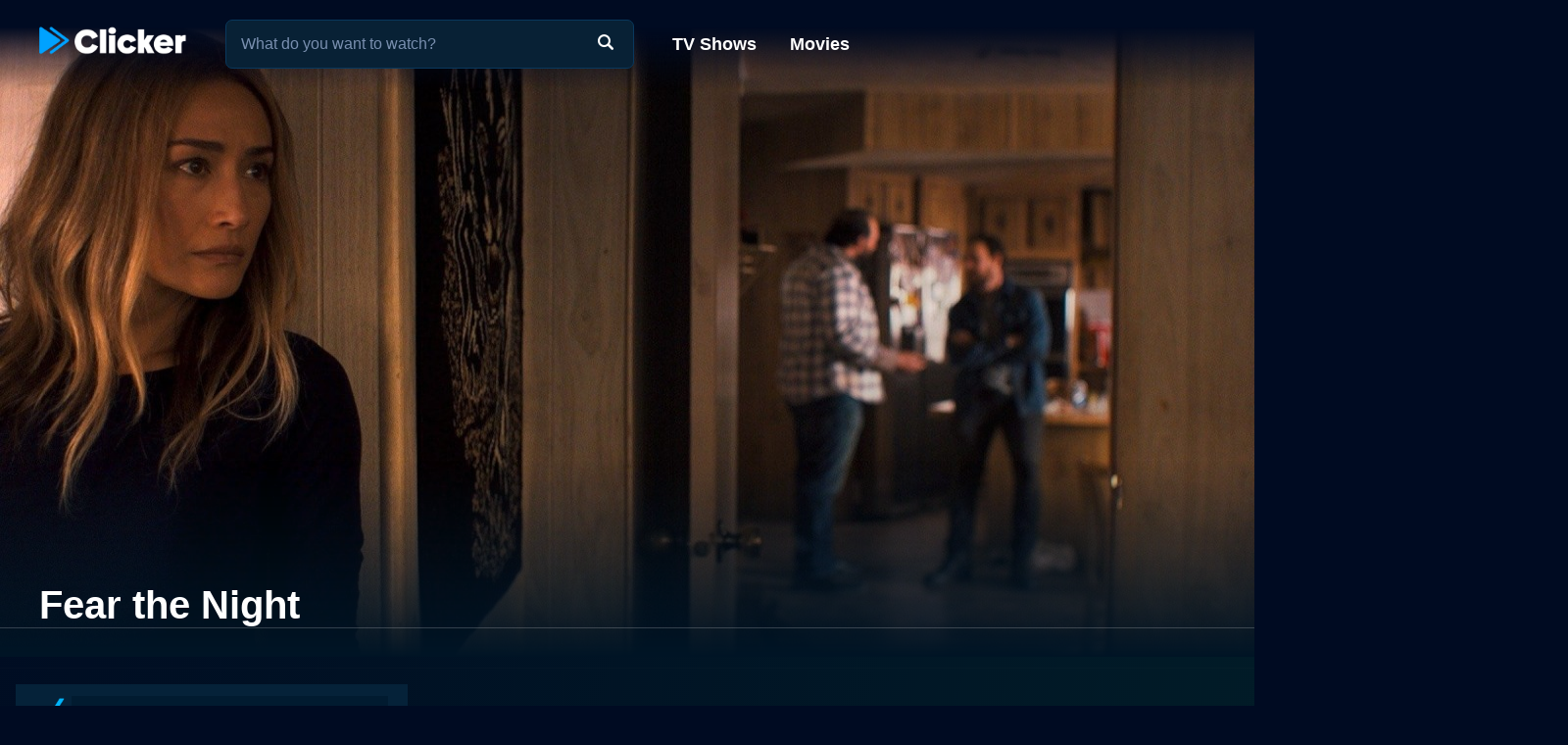

--- FILE ---
content_type: text/html; charset=utf-8
request_url: https://www.clicker.com/movie/fear-the-night/
body_size: 8626
content:
<!DOCTYPE html><html lang="en"><head><meta charSet="utf-8"/><meta name="viewport" content="width=device-width, initial-scale=1"/><link rel="preload" as="image" imageSrcSet="https://cdn.clicker.com/images/movie/243096/backdrop-640x360.jpg 640w, https://cdn.clicker.com/images/movie/243096/backdrop-1280x720.jpg 1280w"/><link rel="preload" as="image" href="/images/ico-blue-check-72.png"/><link rel="preload" as="image" href="https://cdn.clicker.com/mobile/img/activity-indicator.gif"/><link rel="preload" as="image" href="https://cdn.clicker.com/images/metacritic-rating.png"/><link rel="stylesheet" href="/_next/static/css/adcc6e29e669e8ec.css" data-precedence="next"/><link rel="stylesheet" href="/_next/static/css/bdfa3ebb4fd00c1d.css" data-precedence="next"/><link rel="stylesheet" href="/_next/static/css/ee7c7695176fe485.css" data-precedence="next"/><link rel="stylesheet" href="/_next/static/css/bf72c2f8d5eadac5.css" data-precedence="next"/><link rel="preload" as="script" fetchPriority="low" href="/_next/static/chunks/webpack-0b6a3e9cb1536a1b.js"/><script src="/_next/static/chunks/4bd1b696-f785427dddbba9fb.js" async=""></script><script src="/_next/static/chunks/1255-f6ae109f82fb4bb6.js" async=""></script><script src="/_next/static/chunks/main-app-cfedede20cbb524b.js" async=""></script><script src="/_next/static/chunks/5376-9379c07669d2c28f.js" async=""></script><script src="/_next/static/chunks/3655-96a5473d3015ed3e.js" async=""></script><script src="/_next/static/chunks/7282-14de5c281f6fff37.js" async=""></script><script src="/_next/static/chunks/1806-3a68daf17f911cac.js" async=""></script><script src="/_next/static/chunks/app/layout-9f2fc29db4049450.js" async=""></script><script src="/_next/static/chunks/app/error-627730b3caac452e.js" async=""></script><script src="/_next/static/chunks/2619-3c9e02e22d10480a.js" async=""></script><script src="/_next/static/chunks/6225-c6683a1f74f46018.js" async=""></script><script src="/_next/static/chunks/app/movie/page-750ad2493386b16e.js" async=""></script><script src="/_next/static/chunks/8072-5929aa468fbbeb0f.js" async=""></script><script src="/_next/static/chunks/2253-0f40dd63b3cd0c67.js" async=""></script><script src="/_next/static/chunks/3397-9c1256c3f3e9c52f.js" async=""></script><script src="/_next/static/chunks/app/movie/%5B...movie%5D/page-ce526b1d4c7b7be3.js" async=""></script><link rel="preload" href="https://www.googletagmanager.com/gtag/js?id=G-1GXFL3PFYG" as="script"/><link rel="icon" href="/clicker-32x32.png"/><link rel="apple-touch-icon" sizes="180x180" href="/apple-touch-icon.png"/><link rel="apple-touch-icon" sizes="180x180" href="/apple-touch-icon-precomposed.png"/><link rel="preload" href="/images/clicker_logo2.png" as="image"/><title>Fear the Night - Where to Watch Movie</title><meta name="description" content="Where to watch the 2023 movie Fear the Night online: Discover full movie streaming options, trailers, videos, and ratings."/><meta name="robots" content="index, follow"/><link rel="canonical" href="https://www.clicker.com/movie/fear-the-night/"/><meta property="og:title" content="Fear the Night - Where to Watch Movie"/><meta property="og:description" content="Where to watch the 2023 movie Fear the Night online: Discover full movie streaming options, trailers, videos, and ratings."/><meta property="og:url" content="https://www.clicker.com/movie/fear-the-night/"/><meta property="og:image" content="https://cdn.clicker.com/images/movie/243096/backdrop-640x360.jpg"/><meta property="og:type" content="website"/><meta name="twitter:card" content="summary_large_image"/><meta name="twitter:title" content="Fear the Night - Where to Watch Movie"/><meta name="twitter:description" content="Where to watch the 2023 movie Fear the Night online: Discover full movie streaming options, trailers, videos, and ratings."/><meta name="twitter:image" content="https://cdn.clicker.com/images/movie/243096/backdrop-640x360.jpg"/><script src="/_next/static/chunks/polyfills-42372ed130431b0a.js" noModule=""></script></head><body class=""><div hidden=""><!--$--><!--/$--></div><div><header class="fadeHeader"><div class="nav-wrapper"><nav><div class="logo"><a href="https://www.clicker.com/"><img src="/images/clicker_logo2.png" alt="Clicker" width="150" height="30"/></a></div><div class="menu"><a href="https://www.clicker.com/tv/">TV Shows</a> <a href="https://www.clicker.com/movie/">Movies</a></div></nav><div class="search" id="searchBox"><input type="text" id="search" maxLength="100" placeholder="What do you want to watch?" autoComplete="off"/><img src="/images/search.png" alt=""/></div></div></header><article id="testt" class="short" title="Fear the Night" data-movie-id="243096" data-movie-name="Fear the Night"><div class="Backdrop_backdrop__kZVvS Backdrop_portrait__oZ72l"><img src="https://cdn.clicker.com/images/movie/243096/backdrop-640x360.jpg" srcSet="https://cdn.clicker.com/images/movie/243096/backdrop-640x360.jpg 640w, https://cdn.clicker.com/images/movie/243096/backdrop-1280x720.jpg 1280w" alt="Watch Fear the Night Online" width="100%" height="auto"/><div class="Backdrop_gradient__yzJ6p"></div></div><div class="title-wrapper"><div class="title" id="title-test"><h1>Fear the Night</h1></div></div><div class="content-wrapper"><div class="divider light"></div><div class="SkeletonAd_wrapper__tB_s7" id="skeletonAd"><div class="SkeletonAd_contextual__1Fc6a SkeletonAd_bullets__Q9wpz undefined"><div class="SkeletonAd_titlebar__dV0IM"><img data-cfsrc="/images/ico-blue-check-72.png" width="24" height="24" alt="" src="/images/ico-blue-check-72.png"/><span class="SkeletonAd_skeletonBox__LJ6vX"> </span></div><ul><li class="SkeletonAd_skeletonBox__LJ6vX"></li><li class="SkeletonAd_skeletonBox__LJ6vX"></li><li class="SkeletonAd_skeletonBox__LJ6vX"></li></ul></div></div><div class="Movie_guideWrapper__orcWH"><div class="divider lighter"></div><h2 class="Movie_sourcesHeader__VvzkT">Where to Watch Fear the Night</h2><div class="Movie_sourcesLoading__T4XcW"><img width="50px" src="https://cdn.clicker.com/mobile/img/activity-indicator.gif"/></div></div><div class="Movie_bottomWrapper__Lnvjs"><div class="Movie_ratingWrapper__TKxsE"><div class="Movie_rating__9fcQh">TVMA</div><div class="Movie_year__y1_CB">2023</div></div><div class="description_wrapper__NT0a_"><div class="description_description__qxoLh"><div><p>Follows Iraqi war veteran Tess, as she prepares to strike back after a group of home invaders attack during her sister's bachelorette party, and she discovers that they are hellbent on not leaving any witnesses behind.</p>
</div><p>Fear the Night is a Action,  Horror,  Suspense movie released in 2023. It has a runtime of 92 min. Critics and viewers have rated it mostly poor reviews, with an IMDb score of 4.8. It also holds a MetaScore of 30.</p><h3>How to Watch Fear the Night</h3><p>Where can I stream Fear the Night movie online? Fear the Night is available to watch and stream, buy on demand, download at Prime Video, Prime Video, Prime Video, Tubi TV, Apple TV Store, Amazon, Amazon, Amazon, Kanopy, Fandango at Home. Some platforms allow you to rent Fear the Night for a limited time or purchase the movie for downloading.</p></div><div class="description_more__SqoMi description_moreDark___JbWJ"><button class="description_moreButton__BVDig">Read more</button></div></div><div class="divider"></div><div class="Movie_movieRatings__Y4Y3b"><div><img class="Movie_icon__cZ5tU" src="https://cdn.clicker.com/images/imdb-logo.png" data-src="https://cdn.clicker.com/images/imdb-logo.png" width="40" height="19" alt="" loading="lazy"/><div>4.8<span class="Movie_max__XhUeX">/10</span></div></div><div><img class="Movie_icon__cZ5tU" src="https://cdn.clicker.com/images/metacritic-rating.png" data-src="https://cdn.clicker.com/images/metacritic-rating.png" width="26" height="26" alt=""/><div>30<span class="Movie_max__XhUeX">/100</span></div></div></div><div class="divider"></div><div class="Cast_castWrapper__sg9vo"><div class="Cast_castHeading__BeWl5"><div class="Cast_director__sVH5Z"><div class="Cast_directorTitle___bG5O">Director</div><div class="Cast_directorNames__Yg5Y9">Neil LaBute</div></div><div></div><div class="Cast_stars__UcPcZ"><div class="Cast_starsTitle__8kwhD">Stars</div><div class="Cast_starsNames__S7Pjp">Maggie Q,  Travis Hammer,  Gia Crovatin,  James Carpinello</div></div><div></div><div class="Cast_genre__l5dnE"><div class="Cast_genreTitle__2Rsqn">Genres</div><div class="Cast_genreWrapper__eh9oy"></div></div><div></div></div></div><div class="divider"></div><div class="SkeletonAd_wrapper__tB_s7" id="skeletonAd"><div class="SkeletonAd_contextual__1Fc6a SkeletonAd_bullets__Q9wpz undefined"><div class="SkeletonAd_titlebar__dV0IM"><img data-cfsrc="/images/ico-blue-check-72.png" width="24" height="24" alt="" src="/images/ico-blue-check-72.png"/><span class="SkeletonAd_skeletonBox__LJ6vX"> </span></div><ul><li class="SkeletonAd_skeletonBox__LJ6vX"></li><li class="SkeletonAd_skeletonBox__LJ6vX"></li><li class="SkeletonAd_skeletonBox__LJ6vX"></li></ul></div></div><div class="divider"></div><div class="similars-wrapper"><div class="CardSection_section__04ZXI"><div class="CardSection_title__TTa4h">Stream movies like Fear the Night</div><div class="CardSection_cards__Xkesj embla"><div class="embla__viewport"><div class="CardSection_container__gdtKy embla__container"><div class="Card_card__2Xl7U embla__slide cardPag" data-page="1" data-id="314178"><a class="Card_poster__sAK5_" href="/movie/teen-wolf-the-movie/"></a><a href="/movie/teen-wolf-the-movie/" class="Card_content__LdmuT"><div class="Card_title__GcdAl">Teen Wolf: The Movie</div></a></div><div class="Card_card__2Xl7U embla__slide cardPag" data-page="2" data-id="256538"><a class="Card_poster__sAK5_" href="/movie/silent-zone/"></a><a href="/movie/silent-zone/" class="Card_content__LdmuT"><div class="Card_title__GcdAl">Silent Zone</div></a></div><div class="Card_card__2Xl7U embla__slide cardPag" data-page="3" data-id="247971"><a class="Card_poster__sAK5_" href="/movie/jurassic-triangle/"></a><a href="/movie/jurassic-triangle/" class="Card_content__LdmuT"><div class="Card_title__GcdAl">Jurassic Triangle</div></a></div><div class="Card_card__2Xl7U embla__slide cardPag" data-page="4" data-id="255459"><a class="Card_poster__sAK5_" href="/movie/the-curse-of-the-clown-motel/"></a><a href="/movie/the-curse-of-the-clown-motel/" class="Card_content__LdmuT"><div class="Card_title__GcdAl">The Curse of the Clown Motel</div></a></div><div class="Card_card__2Xl7U embla__slide cardPag" data-page="5" data-id="41464"><a class="Card_poster__sAK5_" href="/movie/nightmare-at-bitter-creek/"></a><a href="/movie/nightmare-at-bitter-creek/" class="Card_content__LdmuT"><div class="Card_title__GcdAl">Nightmare at Bitter Creek</div></a></div><div class="Card_card__2Xl7U embla__slide cardPag" data-page="6" data-id="252369"><a class="Card_poster__sAK5_" href="/movie/operation-blood-hunt/"></a><a href="/movie/operation-blood-hunt/" class="Card_content__LdmuT"><div class="Card_title__GcdAl">Operation Blood Hunt</div></a></div><div class="Card_card__2Xl7U embla__slide cardPag" data-page="7" data-id="244408"><a class="Card_poster__sAK5_" href="/movie/gangnam-zombie/"></a><a href="/movie/gangnam-zombie/" class="Card_content__LdmuT"><div class="Card_title__GcdAl">Gangnam Zombie</div></a></div><div class="Card_card__2Xl7U embla__slide cardPag" data-page="8" data-id="255505"><a class="Card_poster__sAK5_" href="/movie/the-devil-and-the-daylong-brothers/"></a><a href="/movie/the-devil-and-the-daylong-brothers/" class="Card_content__LdmuT"><div class="Card_title__GcdAl">The Devil and the Daylong Brothers</div></a></div><div class="Card_card__2Xl7U embla__slide cardPag" data-page="9" data-id="243564"><a class="Card_poster__sAK5_" href="/movie/us-or-them/"></a><a href="/movie/us-or-them/" class="Card_content__LdmuT"><div class="Card_title__GcdAl">Us or Them</div></a></div><div class="Card_card__2Xl7U embla__slide cardPag" data-page="10" data-id="312474"><a class="Card_poster__sAK5_" href="/movie/muzzle-2-city-of-wolves/"></a><a href="/movie/muzzle-2-city-of-wolves/" class="Card_content__LdmuT"><div class="Card_title__GcdAl">Muzzle 2: City of Wolves</div></a></div><div class="embla-infinite-scroll "><span class="embla-infinite-scroll__spinner"></span></div></div></div></div></div></div><div class="similars-wrapper"><div class="CardSection_section__04ZXI"><div class="CardSection_title__TTa4h">Top Movies</div><div class="CardSection_cards__Xkesj embla"><div class="embla__viewport"><div class="CardSection_container__gdtKy embla__container"><div class="Card_card__2Xl7U embla__slide cardPag" data-page="1" data-id="15722"><a class="Card_poster__sAK5_" href="/movie/titanic/"></a><a href="/movie/titanic/" class="Card_content__LdmuT"><div class="Card_title__GcdAl">Titanic</div></a></div><div class="Card_card__2Xl7U embla__slide cardPag" data-page="2" data-id="63837"><a class="Card_poster__sAK5_" href="/movie/it-2017/"></a><a href="/movie/it-2017/" class="Card_content__LdmuT"><div class="Card_title__GcdAl">It</div></a></div><div class="Card_card__2Xl7U embla__slide cardPag" data-page="3" data-id="211660"><a class="Card_poster__sAK5_" href="/movie/uncut-gems/"></a><a href="/movie/uncut-gems/" class="Card_content__LdmuT"><div class="Card_title__GcdAl">Uncut Gems</div></a></div><div class="Card_card__2Xl7U embla__slide cardPag" data-page="4" data-id="32213"><a class="Card_poster__sAK5_" href="/movie/the-hunger-games/"></a><a href="/movie/the-hunger-games/" class="Card_content__LdmuT"><div class="Card_title__GcdAl">The Hunger Games</div></a></div><div class="Card_card__2Xl7U embla__slide cardPag" data-page="5" data-id="62432"><a class="Card_poster__sAK5_" href="/movie/how-the-grinch-stole-christmas/"></a><a href="/movie/how-the-grinch-stole-christmas/" class="Card_content__LdmuT"><div class="Card_title__GcdAl">How the Grinch Stole Christmas</div></a></div><div class="Card_card__2Xl7U embla__slide cardPag" data-page="6" data-id="31437"><a class="Card_poster__sAK5_" href="/movie/the-housemaid/"></a><a href="/movie/the-housemaid/" class="Card_content__LdmuT"><div class="Card_title__GcdAl">The Housemaid</div></a></div><div class="Card_card__2Xl7U embla__slide cardPag" data-page="7" data-id="29116"><a class="Card_poster__sAK5_" href="/movie/twilight/"></a><a href="/movie/twilight/" class="Card_content__LdmuT"><div class="Card_title__GcdAl">Twilight</div></a></div><div class="Card_card__2Xl7U embla__slide cardPag" data-page="8" data-id="1850"><a class="Card_poster__sAK5_" href="/movie/the-sound-of-music/"></a><a href="/movie/the-sound-of-music/" class="Card_content__LdmuT"><div class="Card_title__GcdAl">The Sound of Music</div></a></div><div class="Card_card__2Xl7U embla__slide cardPag" data-page="9" data-id="46767"><a class="Card_poster__sAK5_" href="/movie/john-wick/"></a><a href="/movie/john-wick/" class="Card_content__LdmuT"><div class="Card_title__GcdAl">John Wick</div></a></div><div class="Card_card__2Xl7U embla__slide cardPag" data-page="10" data-id="22118"><a class="Card_poster__sAK5_" href="/movie/mean-girls/"></a><a href="/movie/mean-girls/" class="Card_content__LdmuT"><div class="Card_title__GcdAl">Mean Girls</div></a></div><div class="embla-infinite-scroll "><span class="embla-infinite-scroll__spinner"></span></div></div></div></div></div></div><div class="similars-wrapper"><div class="CardSection_section__04ZXI"><div class="CardSection_title__TTa4h">Also directed by Neil LaBute</div><div class="CardSection_cards__Xkesj embla"><div class="embla__viewport"><div class="CardSection_container__gdtKy embla__container"><div class="Card_card__2Xl7U embla__slide cardPag" data-page="1" data-id="30463"><a class="Card_poster__sAK5_" href="/movie/death-at-a-funeral/"></a><a href="/movie/death-at-a-funeral/" class="Card_content__LdmuT"><div class="Card_title__GcdAl">Death at a Funeral</div></a></div><div class="Card_card__2Xl7U embla__slide cardPag" data-page="2" data-id="28463"><a class="Card_poster__sAK5_" href="/movie/lakeview-terrace/"></a><a href="/movie/lakeview-terrace/" class="Card_content__LdmuT"><div class="Card_title__GcdAl">Lakeview Terrace</div></a></div><div class="Card_card__2Xl7U embla__slide cardPag" data-page="3" data-id="17888"><a class="Card_poster__sAK5_" href="/movie/nurse-betty/"></a><a href="/movie/nurse-betty/" class="Card_content__LdmuT"><div class="Card_title__GcdAl">Nurse Betty</div></a></div><div class="Card_card__2Xl7U embla__slide cardPag" data-page="4" data-id="16527"><a class="Card_poster__sAK5_" href="/movie/your-friends-neighbors/"></a><a href="/movie/your-friends-neighbors/" class="Card_content__LdmuT"><div class="Card_title__GcdAl">Your Friends &amp; Neighbors</div></a></div><div class="Card_card__2Xl7U embla__slide cardPag" data-page="5" data-id="25927"><a class="Card_poster__sAK5_" href="/movie/the-wicker-man-2006/"></a><a href="/movie/the-wicker-man-2006/" class="Card_content__LdmuT"><div class="Card_title__GcdAl">The Wicker Man</div></a></div><div class="Card_card__2Xl7U embla__slide cardPag" data-page="6" data-id="172218"><a class="Card_poster__sAK5_" href="/movie/bff-2012/"></a><a href="/movie/bff-2012/" class="Card_content__LdmuT"><div class="Card_title__GcdAl">BFF</div></a></div><div class="Card_card__2Xl7U embla__slide cardPag" data-page="7" data-id="54115"><a class="Card_poster__sAK5_" href="/movie/dirty-weekend-2015/"></a><a href="/movie/dirty-weekend-2015/" class="Card_content__LdmuT"><div class="Card_title__GcdAl">Dirty Weekend</div></a></div><div class="Card_card__2Xl7U embla__slide cardPag" data-page="8" data-id="15419"><a class="Card_poster__sAK5_" href="/movie/in-the-company-of-men/"></a><a href="/movie/in-the-company-of-men/" class="Card_content__LdmuT"><div class="Card_title__GcdAl">In the Company of Men</div></a></div><div class="Card_card__2Xl7U embla__slide cardPag" data-page="9" data-id="19872"><a class="Card_poster__sAK5_" href="/movie/possession-2002/"></a><a href="/movie/possession-2002/" class="Card_content__LdmuT"><div class="Card_title__GcdAl">Possession</div></a></div><div class="Card_card__2Xl7U embla__slide cardPag" data-page="10" data-id="42346"><a class="Card_poster__sAK5_" href="/movie/some-velvet-morning/"></a><a href="/movie/some-velvet-morning/" class="Card_content__LdmuT"><div class="Card_title__GcdAl">Some Velvet Morning</div></a></div><div class="embla-infinite-scroll "><span class="embla-infinite-scroll__spinner"></span></div></div></div></div></div></div><div class="similars-wrapper"><div class="CardSection_section__04ZXI"><div class="CardSection_title__TTa4h">Also starring Maggie Q</div><div class="CardSection_cards__Xkesj embla"><div class="embla__viewport"><div class="CardSection_container__gdtKy embla__container"><div class="Card_card__2Xl7U embla__slide cardPag" data-page="1" data-id="105826"><a class="Card_poster__sAK5_" href="/movie/slumber/"></a><a href="/movie/slumber/" class="Card_content__LdmuT"><div class="Card_title__GcdAl">Slumber</div></a></div><div class="Card_card__2Xl7U embla__slide cardPag" data-page="2" data-id="243096"><a class="Card_poster__sAK5_" href="/movie/fear-the-night/"></a><a href="/movie/fear-the-night/" class="Card_content__LdmuT"><div class="Card_title__GcdAl">Fear the Night</div></a></div><div class="Card_card__2Xl7U embla__slide cardPag" data-page="3" data-id="33796"><a class="Card_poster__sAK5_" href="/movie/the-king-of-fighters/"></a><a href="/movie/the-king-of-fighters/" class="Card_content__LdmuT"><div class="Card_title__GcdAl">The King of Fighters</div></a></div><div class="Card_card__2Xl7U embla__slide cardPag" data-page="4" data-id="122491"><a class="Card_poster__sAK5_" href="/movie/expedition-china/"></a><a href="/movie/expedition-china/" class="Card_content__LdmuT"><div class="Card_title__GcdAl">Expedition China</div></a></div><div class="embla-infinite-scroll "><span class="embla-infinite-scroll__spinner"></span></div></div></div></div></div></div><div class="similars-wrapper"><div class="CardSection_section__04ZXI"><div class="CardSection_title__TTa4h">Also starring Kat Foster</div><div class="CardSection_cards__Xkesj embla"><div class="embla__viewport"><div class="CardSection_container__gdtKy embla__container"><div class="Card_card__2Xl7U embla__slide cardPag" data-page="1" data-id="233877"><a class="Card_poster__sAK5_" href="/movie/first-one-in/"></a><a href="/movie/first-one-in/" class="Card_content__LdmuT"><div class="Card_title__GcdAl">First One In</div></a></div><div class="Card_card__2Xl7U embla__slide cardPag" data-page="2" data-id="58453"><a class="Card_poster__sAK5_" href="/movie/the-dramatics-a-comedy/"></a><a href="/movie/the-dramatics-a-comedy/" class="Card_content__LdmuT"><div class="Card_title__GcdAl">The Dramatics: A Comedy</div></a></div><div class="Card_card__2Xl7U embla__slide cardPag" data-page="3" data-id="211226"><a class="Card_poster__sAK5_" href="/movie/accommodations/"></a><a href="/movie/accommodations/" class="Card_content__LdmuT"><div class="Card_title__GcdAl">Accommodations</div></a></div><div class="embla-infinite-scroll "><span class="embla-infinite-scroll__spinner"></span></div></div></div></div></div></div><div class="divider"></div><div class="SkeletonAd_wrapper__tB_s7" id="skeletonAd"><div class="SkeletonAd_contextual__1Fc6a SkeletonAd_bullets__Q9wpz undefined"><div class="SkeletonAd_titlebar__dV0IM"><img data-cfsrc="/images/ico-blue-check-72.png" width="24" height="24" alt="" src="/images/ico-blue-check-72.png"/><span class="SkeletonAd_skeletonBox__LJ6vX"> </span></div><ul><li class="SkeletonAd_skeletonBox__LJ6vX"></li><li class="SkeletonAd_skeletonBox__LJ6vX"></li><li class="SkeletonAd_skeletonBox__LJ6vX"></li></ul></div></div></div></div></article><script type="application/ld+json">
          {
            "@context": "http://schema.org",
            "@type": "Movie",
            "name": "Fear the Night",
            "url": "https://www.clicker.com/movie/fear-the-night/",
            "image": "https://cdn.clicker.com/images/movie/243096/backdrop-640x360.jpg",
            "description": "Follows Iraqi war veteran Tess, as she prepares to strike back after a group of home invaders attack during her sister's bachelorette party, and she discovers that they are hellbent on not leaving any witnesses behind.",
            "dateCreated": "2023",
            "genre": ["Action", " Horror", " Suspense"]
          }
        </script><!--$--><!--/$--><footer class="Footer_footerSimp__PcAIz"><div><a href="https://www.clicker.com/privacy/">Privacy</a>  |  <a href="https://www.clicker.com/terms-and-conditions/">Terms and Conditions</a><p>© <!-- -->2026<!-- --> <!-- -->Clicker.com</p></div></footer></div><script src="/_next/static/chunks/webpack-0b6a3e9cb1536a1b.js" id="_R_" async=""></script><script>(self.__next_f=self.__next_f||[]).push([0])</script><script>self.__next_f.push([1,"1:\"$Sreact.fragment\"\n2:I[4011,[\"5376\",\"static/chunks/5376-9379c07669d2c28f.js\",\"3655\",\"static/chunks/3655-96a5473d3015ed3e.js\",\"7282\",\"static/chunks/7282-14de5c281f6fff37.js\",\"1806\",\"static/chunks/1806-3a68daf17f911cac.js\",\"7177\",\"static/chunks/app/layout-9f2fc29db4049450.js\"],\"Provider\"]\n3:I[1402,[\"5376\",\"static/chunks/5376-9379c07669d2c28f.js\",\"3655\",\"static/chunks/3655-96a5473d3015ed3e.js\",\"7282\",\"static/chunks/7282-14de5c281f6fff37.js\",\"1806\",\"static/chunks/1806-3a68daf17f911cac.js\",\"7177\",\"static/chunks/app/layout-9f2fc29db4049450.js\"],\"\"]\n5:I[4485,[\"5376\",\"static/chunks/5376-9379c07669d2c28f.js\",\"3655\",\"static/chunks/3655-96a5473d3015ed3e.js\",\"7282\",\"static/chunks/7282-14de5c281f6fff37.js\",\"1806\",\"static/chunks/1806-3a68daf17f911cac.js\",\"7177\",\"static/chunks/app/layout-9f2fc29db4049450.js\"],\"default\"]\n6:I[9766,[],\"\"]\n7:I[3104,[\"3655\",\"static/chunks/3655-96a5473d3015ed3e.js\",\"8039\",\"static/chunks/app/error-627730b3caac452e.js\"],\"default\"]\n8:I[8924,[],\"\"]\n9:I[2619,[\"2619\",\"static/chunks/2619-3c9e02e22d10480a.js\",\"5376\",\"static/chunks/5376-9379c07669d2c28f.js\",\"1806\",\"static/chunks/1806-3a68daf17f911cac.js\",\"6225\",\"static/chunks/6225-c6683a1f74f46018.js\",\"2821\",\"static/chunks/app/movie/page-750ad2493386b16e.js\"],\"\"]\na:I[3184,[\"5376\",\"static/chunks/5376-9379c07669d2c28f.js\",\"3655\",\"static/chunks/3655-96a5473d3015ed3e.js\",\"7282\",\"static/chunks/7282-14de5c281f6fff37.js\",\"1806\",\"static/chunks/1806-3a68daf17f911cac.js\",\"7177\",\"static/chunks/app/layout-9f2fc29db4049450.js\"],\"default\"]\nc:I[4431,[],\"OutletBoundary\"]\ne:I[5278,[],\"AsyncMetadataOutlet\"]\n10:I[4431,[],\"ViewportBoundary\"]\n12:I[4431,[],\"MetadataBoundary\"]\n13:\"$Sreact.suspense\"\n15:I[7150,[],\"\"]\n:HL[\"/_next/static/css/adcc6e29e669e8ec.css\",\"style\"]\n:HL[\"/_next/static/css/bdfa3ebb4fd00c1d.css\",\"style\"]\n:HL[\"/_next/static/css/ee7c7695176fe485.css\",\"style\"]\n:HL[\"/_next/static/css/bf72c2f8d5eadac5.css\",\"style\"]\n4:T468,"])</script><script>self.__next_f.push([1,"\n          window.dataLayer = window.dataLayer || [];\n          function gtag(){dataLayer.push(arguments);}\n          gtag('js', new Date());\n\n          const GA_TRACKING_ID = 'G-1GXFL3PFYG';\n\n          gtag('config', GA_TRACKING_ID, {\n            page_path: window.location.pathname,\n            page_location: location.href,\n            page_title: document.title,\n          });\n\n          console.log('GA: page_view', {\n            page_location: location.href,\n            page_title: document.title\n          });\n\n          // Error tracking\n          window.onerror = function(message, file, line, col, error) {\n            var url = window.location.href;\n            var label = '[URL]: ' + url;\n            if (file \u0026\u0026 file !== url) label += ' [File]: ' + file;\n            if (error) label += ' [Trace]: ' + error.stack;\n            label += ' [User Agent]: ' + navigator.userAgent;\n\n            gtag('event', '(' + line + '): ' + message, {\n              'event_category': 'Errors',\n              'event_label': label\n            });\n\n            console.log('[Error]: ' + message + ' ' + label);\n          };\n        "])</script><script>self.__next_f.push([1,"0:{\"P\":null,\"b\":\"pFkPZ85p5xxhDLmgzvtJZ\",\"p\":\"\",\"c\":[\"\",\"movie\",\"fear-the-night\",\"\"],\"i\":false,\"f\":[[[\"\",{\"children\":[\"movie\",{\"children\":[[\"movie\",\"fear-the-night\",\"c\"],{\"children\":[\"__PAGE__\",{}]}]}]},\"$undefined\",\"$undefined\",true],[\"\",[\"$\",\"$1\",\"c\",{\"children\":[[[\"$\",\"link\",\"0\",{\"rel\":\"stylesheet\",\"href\":\"/_next/static/css/adcc6e29e669e8ec.css\",\"precedence\":\"next\",\"crossOrigin\":\"$undefined\",\"nonce\":\"$undefined\"}]],[\"$\",\"$L2\",null,{\"config\":{\"accessToken\":\"5a5a6bfcaa2046b9be4b7ca87c483b1f\",\"captureUncaught\":true,\"captureUnhandledRejections\":true,\"environment\":\"production\"},\"children\":[\"$\",\"html\",null,{\"lang\":\"en\",\"children\":[[\"$\",\"head\",null,{\"children\":[[\"$\",\"$L3\",null,{\"strategy\":\"afterInteractive\",\"src\":\"https://www.googletagmanager.com/gtag/js?id=G-1GXFL3PFYG\"}],[\"$\",\"$L3\",null,{\"id\":\"analytics\",\"strategy\":\"afterInteractive\",\"children\":\"$4\"}],[[\"$\",\"link\",null,{\"rel\":\"icon\",\"href\":\"/clicker-32x32.png\"}],[\"$\",\"link\",null,{\"rel\":\"apple-touch-icon\",\"sizes\":\"180x180\",\"href\":\"/apple-touch-icon.png\"}],[\"$\",\"link\",null,{\"rel\":\"apple-touch-icon\",\"sizes\":\"180x180\",\"href\":\"/apple-touch-icon-precomposed.png\"}]],false,false,false,false,false,false,false,false,false,false,[\"$\",\"link\",null,{\"rel\":\"preload\",\"href\":\"/images/clicker_logo2.png\",\"as\":\"image\"}]]}],[\"$\",\"body\",null,{\"className\":\"\",\"children\":[\"$\",\"div\",null,{\"children\":[[\"$\",\"$L5\",null,{}],[\"$\",\"$L6\",null,{\"parallelRouterKey\":\"children\",\"error\":\"$7\",\"errorStyles\":[],\"errorScripts\":[],\"template\":[\"$\",\"$L8\",null,{}],\"templateStyles\":\"$undefined\",\"templateScripts\":\"$undefined\",\"notFound\":[[\"$\",\"div\",null,{\"className\":\"page\",\"children\":[\"$\",\"section\",null,{\"className\":\"utils_headingMd__js84w\",\"children\":[[\"$\",\"h1\",null,{\"children\":\"404 - Page Not Found\"}],[\"$\",\"$L9\",null,{\"href\":\"/\",\"prefetch\":false,\"children\":\"Go back home\"}]]}]}],[[\"$\",\"link\",\"0\",{\"rel\":\"stylesheet\",\"href\":\"/_next/static/css/47c39077fa454207.css\",\"precedence\":\"next\",\"crossOrigin\":\"$undefined\",\"nonce\":\"$undefined\"}]]],\"forbidden\":\"$undefined\",\"unauthorized\":\"$undefined\"}],[\"$\",\"$La\",null,{}]]}]}]]}]}]]}],{\"children\":[\"movie\",[\"$\",\"$1\",\"c\",{\"children\":[null,[\"$\",\"$L6\",null,{\"parallelRouterKey\":\"children\",\"error\":\"$undefined\",\"errorStyles\":\"$undefined\",\"errorScripts\":\"$undefined\",\"template\":[\"$\",\"$L8\",null,{}],\"templateStyles\":\"$undefined\",\"templateScripts\":\"$undefined\",\"notFound\":\"$undefined\",\"forbidden\":\"$undefined\",\"unauthorized\":\"$undefined\"}]]}],{\"children\":[[\"movie\",\"fear-the-night\",\"c\"],[\"$\",\"$1\",\"c\",{\"children\":[null,[\"$\",\"$L6\",null,{\"parallelRouterKey\":\"children\",\"error\":\"$undefined\",\"errorStyles\":\"$undefined\",\"errorScripts\":\"$undefined\",\"template\":[\"$\",\"$L8\",null,{}],\"templateStyles\":\"$undefined\",\"templateScripts\":\"$undefined\",\"notFound\":\"$undefined\",\"forbidden\":\"$undefined\",\"unauthorized\":\"$undefined\"}]]}],{\"children\":[\"__PAGE__\",[\"$\",\"$1\",\"c\",{\"children\":[\"$Lb\",[[\"$\",\"link\",\"0\",{\"rel\":\"stylesheet\",\"href\":\"/_next/static/css/bdfa3ebb4fd00c1d.css\",\"precedence\":\"next\",\"crossOrigin\":\"$undefined\",\"nonce\":\"$undefined\"}],[\"$\",\"link\",\"1\",{\"rel\":\"stylesheet\",\"href\":\"/_next/static/css/ee7c7695176fe485.css\",\"precedence\":\"next\",\"crossOrigin\":\"$undefined\",\"nonce\":\"$undefined\"}],[\"$\",\"link\",\"2\",{\"rel\":\"stylesheet\",\"href\":\"/_next/static/css/bf72c2f8d5eadac5.css\",\"precedence\":\"next\",\"crossOrigin\":\"$undefined\",\"nonce\":\"$undefined\"}]],[\"$\",\"$Lc\",null,{\"children\":[\"$Ld\",[\"$\",\"$Le\",null,{\"promise\":\"$@f\"}]]}]]}],{},null,false]},null,false]},null,false]},null,false],[\"$\",\"$1\",\"h\",{\"children\":[null,[[\"$\",\"$L10\",null,{\"children\":\"$L11\"}],null],[\"$\",\"$L12\",null,{\"children\":[\"$\",\"div\",null,{\"hidden\":true,\"children\":[\"$\",\"$13\",null,{\"fallback\":null,\"children\":\"$L14\"}]}]}]]}],false]],\"m\":\"$undefined\",\"G\":[\"$15\",[]],\"s\":false,\"S\":false}\n"])</script><script>self.__next_f.push([1,"11:[[\"$\",\"meta\",\"0\",{\"charSet\":\"utf-8\"}],[\"$\",\"meta\",\"1\",{\"name\":\"viewport\",\"content\":\"width=device-width, initial-scale=1\"}]]\nd:null\n"])</script><script>self.__next_f.push([1,"f:{\"metadata\":[[\"$\",\"title\",\"0\",{\"children\":\"Fear the Night - Where to Watch Movie\"}],[\"$\",\"meta\",\"1\",{\"name\":\"description\",\"content\":\"Where to watch the 2023 movie Fear the Night online: Discover full movie streaming options, trailers, videos, and ratings.\"}],[\"$\",\"meta\",\"2\",{\"name\":\"robots\",\"content\":\"index, follow\"}],[\"$\",\"link\",\"3\",{\"rel\":\"canonical\",\"href\":\"https://www.clicker.com/movie/fear-the-night/\"}],[\"$\",\"meta\",\"4\",{\"property\":\"og:title\",\"content\":\"Fear the Night - Where to Watch Movie\"}],[\"$\",\"meta\",\"5\",{\"property\":\"og:description\",\"content\":\"Where to watch the 2023 movie Fear the Night online: Discover full movie streaming options, trailers, videos, and ratings.\"}],[\"$\",\"meta\",\"6\",{\"property\":\"og:url\",\"content\":\"https://www.clicker.com/movie/fear-the-night/\"}],[\"$\",\"meta\",\"7\",{\"property\":\"og:image\",\"content\":\"https://cdn.clicker.com/images/movie/243096/backdrop-640x360.jpg\"}],[\"$\",\"meta\",\"8\",{\"property\":\"og:type\",\"content\":\"website\"}],[\"$\",\"meta\",\"9\",{\"name\":\"twitter:card\",\"content\":\"summary_large_image\"}],[\"$\",\"meta\",\"10\",{\"name\":\"twitter:title\",\"content\":\"Fear the Night - Where to Watch Movie\"}],[\"$\",\"meta\",\"11\",{\"name\":\"twitter:description\",\"content\":\"Where to watch the 2023 movie Fear the Night online: Discover full movie streaming options, trailers, videos, and ratings.\"}],[\"$\",\"meta\",\"12\",{\"name\":\"twitter:image\",\"content\":\"https://cdn.clicker.com/images/movie/243096/backdrop-640x360.jpg\"}]],\"error\":null,\"digest\":\"$undefined\"}\n"])</script><script>self.__next_f.push([1,"14:\"$f:metadata\"\n"])</script><script>self.__next_f.push([1,"16:I[9287,[\"2619\",\"static/chunks/2619-3c9e02e22d10480a.js\",\"5376\",\"static/chunks/5376-9379c07669d2c28f.js\",\"8072\",\"static/chunks/8072-5929aa468fbbeb0f.js\",\"2253\",\"static/chunks/2253-0f40dd63b3cd0c67.js\",\"1806\",\"static/chunks/1806-3a68daf17f911cac.js\",\"3397\",\"static/chunks/3397-9c1256c3f3e9c52f.js\",\"7876\",\"static/chunks/app/movie/%5B...movie%5D/page-ce526b1d4c7b7be3.js\"],\"default\"]\n"])</script><script>self.__next_f.push([1,"b:[\"$\",\"$L16\",null,{\"movie\":{\"meta\":{\"code\":200,\"message\":\"OK\"},\"response\":{\"name\":\"Fear the Night\",\"director\":\"Neil LaBute\",\"stars\":[\"Maggie Q\",\" Travis Hammer\",\" Gia Crovatin\",\" James Carpinello\"],\"genre\":[\"Action\",\" Horror\",\" Suspense\"],\"id\":\"243096\",\"mpaa_rating\":\"TVMA\",\"release_date\":\"2023\",\"runtime\":\"92 min.\",\"description\":\"Follows Iraqi war veteran Tess, as she prepares to strike back after a group of home invaders attack during her sister's bachelorette party, and she discovers that they are hellbent on not leaving any witnesses behind.\",\"ai_ignore\":\"0\",\"tagline\":\"\",\"language\":\"English\",\"favorited\":0,\"watched\":0,\"unique_name\":\"fear-the-night-2023\",\"source\":[{\"id\":\"64\",\"name\":\"Prime Video\",\"type\":\"sub\",\"label\":\"SUB\"},{\"id\":\"64\",\"name\":\"Prime Video\",\"type\":\"sub\",\"label\":\"SUB\"},{\"id\":\"64\",\"name\":\"Prime Video\",\"type\":\"sub\",\"label\":\"SUB\"},{\"id\":\"152\",\"name\":\"Tubi TV\",\"type\":\"free\",\"label\":\"FREE\"},{\"id\":\"19\",\"name\":\"Apple TV Store\",\"type\":\"pay\",\"label\":\"FROM $3.99\"},{\"id\":\"16\",\"name\":\"Amazon\",\"type\":\"pay\",\"label\":\"FROM $3.99\"},{\"id\":\"16\",\"name\":\"Amazon\",\"type\":\"pay\",\"label\":\"FROM $3.99\"},{\"id\":\"16\",\"name\":\"Amazon\",\"type\":\"pay\",\"label\":\"FROM $3.99\"},{\"id\":\"371\",\"name\":\"Kanopy\",\"type\":\"free\",\"label\":\"FREE\"},{\"id\":\"66\",\"name\":\"Fandango at Home\",\"type\":\"pay\",\"label\":\"FROM $2.99\"}],\"rating\":{\"critics_rating\":\"\",\"critics_score\":\"\",\"audience_rating\":\"\",\"audience_score\":\"\",\"imdb_rating\":\"4.8\",\"imdb_count\":\"5458\",\"metascore\":\"30\"},\"clips_available\":\"0\",\"imageExists\":true}},\"movie_sim\":{\"meta\":{\"code\":200,\"message\":\"OK\"},\"response\":{\"total\":5,\"section\":[{\"request\":\"movies/u_similars/243096/0/10?sort=popular\",\"type\":\"Similars\",\"title\":\"Stream movies like Fear the Night\",\"clickable\":\"0\",\"section_response\":{\"total\":10,\"id\":\"243096\",\"name\":\"Fear the Night\",\"similars\":[{\"id\":\"314178\",\"name\":\"Teen Wolf: The Movie\",\"url\":\"teen-wolf-the-movie\"},{\"id\":\"256538\",\"name\":\"Silent Zone\",\"url\":\"silent-zone\"},{\"id\":\"247971\",\"name\":\"Jurassic Triangle\",\"url\":\"jurassic-triangle\"},{\"id\":\"255459\",\"name\":\"The Curse of the Clown Motel\",\"url\":\"the-curse-of-the-clown-motel\"},{\"id\":\"41464\",\"name\":\"Nightmare at Bitter Creek\",\"url\":\"nightmare-at-bitter-creek\"},{\"id\":\"252369\",\"name\":\"Operation Blood Hunt\",\"url\":\"operation-blood-hunt\"},{\"id\":\"244408\",\"name\":\"Gangnam Zombie\",\"url\":\"gangnam-zombie\"},{\"id\":\"255505\",\"name\":\"The Devil and the Daylong Brothers\",\"url\":\"the-devil-and-the-daylong-brothers\"},{\"id\":\"243564\",\"name\":\"Us or Them\",\"url\":\"us-or-them\"},{\"id\":\"312474\",\"name\":\"Muzzle 2: City of Wolves\",\"url\":\"muzzle-2-city-of-wolves\"}]}},{\"request\":\"movies/all/0/10?sort=popular\u0026source_not=370,400\u0026parent_id=20561\",\"type\":\"Poster\",\"title\":\"Top Movies\",\"clickable\":\"0\",\"section_response\":{\"total\":10,\"movie\":[{\"id\":\"15722\",\"name\":\"Titanic\",\"url\":\"titanic\"},{\"id\":\"63837\",\"name\":\"It\",\"url\":\"it-2017\"},{\"id\":\"211660\",\"name\":\"Uncut Gems\",\"url\":\"uncut-gems\"},{\"id\":\"32213\",\"name\":\"The Hunger Games\",\"url\":\"the-hunger-games\"},{\"id\":\"62432\",\"name\":\"How the Grinch Stole Christmas\",\"url\":\"how-the-grinch-stole-christmas\"},{\"id\":\"31437\",\"name\":\"The Housemaid\",\"url\":\"the-housemaid\"},{\"id\":\"29116\",\"name\":\"Twilight\",\"url\":\"twilight\"},{\"id\":\"1850\",\"name\":\"The Sound of Music\",\"url\":\"the-sound-of-music\"},{\"id\":\"46767\",\"name\":\"John Wick\",\"url\":\"john-wick\"},{\"id\":\"22118\",\"name\":\"Mean Girls\",\"url\":\"mean-girls\"}]}},{\"request\":\"movies/all/0/10?sort=popular\u0026director=Neil%20LaBute\u0026parent_id=243096\",\"type\":\"Poster\",\"title\":\"Also directed by **Neil LaBute**\",\"clickable\":\"0\",\"section_response\":{\"total\":10,\"movie\":[{\"id\":\"30463\",\"name\":\"Death at a Funeral\",\"url\":\"death-at-a-funeral\"},{\"id\":\"28463\",\"name\":\"Lakeview Terrace\",\"url\":\"lakeview-terrace\"},{\"id\":\"17888\",\"name\":\"Nurse Betty\",\"url\":\"nurse-betty\"},{\"id\":\"16527\",\"name\":\"Your Friends \u0026 Neighbors\",\"url\":\"your-friends-neighbors\"},{\"id\":\"25927\",\"name\":\"The Wicker Man\",\"url\":\"the-wicker-man-2006\"},{\"id\":\"172218\",\"name\":\"BFF\",\"url\":\"bff-2012\"},{\"id\":\"54115\",\"name\":\"Dirty Weekend\",\"url\":\"dirty-weekend-2015\"},{\"id\":\"15419\",\"name\":\"In the Company of Men\",\"url\":\"in-the-company-of-men\"},{\"id\":\"19872\",\"name\":\"Possession\",\"url\":\"possession-2002\"},{\"id\":\"42346\",\"name\":\"Some Velvet Morning\",\"url\":\"some-velvet-morning\"}]}},{\"request\":\"movies/all/0/10?sort=popular\u0026starring=Maggie%20Q\u0026parent_id=225336\",\"type\":\"Poster\",\"title\":\"Also starring **Maggie Q**\",\"clickable\":\"0\",\"section_response\":{\"total\":4,\"movie\":[{\"id\":\"105826\",\"name\":\"Slumber\",\"url\":\"slumber\"},{\"id\":\"243096\",\"name\":\"Fear the Night\",\"url\":\"fear-the-night\"},{\"id\":\"33796\",\"name\":\"The King of Fighters\",\"url\":\"the-king-of-fighters\"},{\"id\":\"122491\",\"name\":\"Expedition China\",\"url\":\"expedition-china\"}]}},{\"request\":\"movies/all/0/10?sort=popular\u0026starring=%20Kat%20Foster\u0026parent_id=243096\",\"type\":\"Poster\",\"title\":\"Also starring **Kat Foster**\",\"clickable\":\"0\",\"section_response\":{\"total\":3,\"movie\":[{\"id\":\"233877\",\"name\":\"First One In\",\"url\":\"first-one-in\"},{\"id\":\"58453\",\"name\":\"The Dramatics: A Comedy\",\"url\":\"the-dramatics-a-comedy\"},{\"id\":\"211226\",\"name\":\"Accommodations\",\"url\":\"accommodations\"}]}}]}},\"slug_param\":\"fear-the-night\"}]\n"])</script></body></html>

--- FILE ---
content_type: application/javascript; charset=UTF-8
request_url: https://www.clicker.com/_next/static/chunks/5376-9379c07669d2c28f.js
body_size: 6684
content:
(self.webpackChunk_N_E=self.webpackChunk_N_E||[]).push([[5376],{5376:t=>{!function(){var r={675:function(t,r){"use strict";r.byteLength=function(t){var r=s(t),e=r[0],n=r[1];return(e+n)*3/4-n},r.toByteArray=function(t){var r,e,o=s(t),f=o[0],u=o[1],h=new i((f+u)*3/4-u),a=0,p=u>0?f-4:f;for(e=0;e<p;e+=4)r=n[t.charCodeAt(e)]<<18|n[t.charCodeAt(e+1)]<<12|n[t.charCodeAt(e+2)]<<6|n[t.charCodeAt(e+3)],h[a++]=r>>16&255,h[a++]=r>>8&255,h[a++]=255&r;return 2===u&&(r=n[t.charCodeAt(e)]<<2|n[t.charCodeAt(e+1)]>>4,h[a++]=255&r),1===u&&(r=n[t.charCodeAt(e)]<<10|n[t.charCodeAt(e+1)]<<4|n[t.charCodeAt(e+2)]>>2,h[a++]=r>>8&255,h[a++]=255&r),h},r.fromByteArray=function(t){for(var r,n=t.length,i=n%3,o=[],f=0,u=n-i;f<u;f+=16383)o.push(function(t,r,n){for(var i,o=[],f=r;f<n;f+=3)i=(t[f]<<16&0xff0000)+(t[f+1]<<8&65280)+(255&t[f+2]),o.push(e[i>>18&63]+e[i>>12&63]+e[i>>6&63]+e[63&i]);return o.join("")}(t,f,f+16383>u?u:f+16383));return 1===i?o.push(e[(r=t[n-1])>>2]+e[r<<4&63]+"=="):2===i&&o.push(e[(r=(t[n-2]<<8)+t[n-1])>>10]+e[r>>4&63]+e[r<<2&63]+"="),o.join("")};for(var e=[],n=[],i="undefined"!=typeof Uint8Array?Uint8Array:Array,o="ABCDEFGHIJKLMNOPQRSTUVWXYZabcdefghijklmnopqrstuvwxyz0123456789+/",f=0,u=o.length;f<u;++f)e[f]=o[f],n[o.charCodeAt(f)]=f;function s(t){var r=t.length;if(r%4>0)throw Error("Invalid string. Length must be a multiple of 4");var e=t.indexOf("=");-1===e&&(e=r);var n=e===r?0:4-e%4;return[e,n]}n[45]=62,n[95]=63},72:function(t,r,e){"use strict";var n=e(675),i=e(783),o="function"==typeof Symbol&&"function"==typeof Symbol.for?Symbol.for("nodejs.util.inspect.custom"):null;function f(t){if(t>0x7fffffff)throw RangeError('The value "'+t+'" is invalid for option "size"');var r=new Uint8Array(t);return Object.setPrototypeOf(r,u.prototype),r}function u(t,r,e){if("number"==typeof t){if("string"==typeof r)throw TypeError('The "string" argument must be of type string. Received type number');return a(t)}return s(t,r,e)}function s(t,r,e){if("string"==typeof t){var n=t,i=r;if(("string"!=typeof i||""===i)&&(i="utf8"),!u.isEncoding(i))throw TypeError("Unknown encoding: "+i);var o=0|l(n,i),s=f(o),h=s.write(n,i);return h!==o&&(s=s.slice(0,h)),s}if(ArrayBuffer.isView(t))return p(t);if(null==t)throw TypeError("The first argument must be one of type string, Buffer, ArrayBuffer, Array, or Array-like Object. Received type "+typeof t);if(C(t,ArrayBuffer)||t&&C(t.buffer,ArrayBuffer)||"undefined"!=typeof SharedArrayBuffer&&(C(t,SharedArrayBuffer)||t&&C(t.buffer,SharedArrayBuffer)))return function(t,r,e){var n;if(r<0||t.byteLength<r)throw RangeError('"offset" is outside of buffer bounds');if(t.byteLength<r+(e||0))throw RangeError('"length" is outside of buffer bounds');return Object.setPrototypeOf(n=void 0===r&&void 0===e?new Uint8Array(t):void 0===e?new Uint8Array(t,r):new Uint8Array(t,r,e),u.prototype),n}(t,r,e);if("number"==typeof t)throw TypeError('The "value" argument must not be of type number. Received type number');var a=t.valueOf&&t.valueOf();if(null!=a&&a!==t)return u.from(a,r,e);var y=function(t){if(u.isBuffer(t)){var r=0|c(t.length),e=f(r);return 0===e.length||t.copy(e,0,0,r),e}return void 0!==t.length?"number"!=typeof t.length||function(t){return t!=t}(t.length)?f(0):p(t):"Buffer"===t.type&&Array.isArray(t.data)?p(t.data):void 0}(t);if(y)return y;if("undefined"!=typeof Symbol&&null!=Symbol.toPrimitive&&"function"==typeof t[Symbol.toPrimitive])return u.from(t[Symbol.toPrimitive]("string"),r,e);throw TypeError("The first argument must be one of type string, Buffer, ArrayBuffer, Array, or Array-like Object. Received type "+typeof t)}function h(t){if("number"!=typeof t)throw TypeError('"size" argument must be of type number');if(t<0)throw RangeError('The value "'+t+'" is invalid for option "size"')}function a(t){return h(t),f(t<0?0:0|c(t))}function p(t){for(var r=t.length<0?0:0|c(t.length),e=f(r),n=0;n<r;n+=1)e[n]=255&t[n];return e}r.Buffer=u,r.SlowBuffer=function(t){return+t!=t&&(t=0),u.alloc(+t)},r.INSPECT_MAX_BYTES=50,r.kMaxLength=0x7fffffff,u.TYPED_ARRAY_SUPPORT=function(){try{var t=new Uint8Array(1),r={foo:function(){return 42}};return Object.setPrototypeOf(r,Uint8Array.prototype),Object.setPrototypeOf(t,r),42===t.foo()}catch(t){return!1}}(),u.TYPED_ARRAY_SUPPORT||"undefined"==typeof console||"function"!=typeof console.error||console.error("This browser lacks typed array (Uint8Array) support which is required by `buffer` v5.x. Use `buffer` v4.x if you require old browser support."),Object.defineProperty(u.prototype,"parent",{enumerable:!0,get:function(){if(u.isBuffer(this))return this.buffer}}),Object.defineProperty(u.prototype,"offset",{enumerable:!0,get:function(){if(u.isBuffer(this))return this.byteOffset}}),u.poolSize=8192,u.from=function(t,r,e){return s(t,r,e)},Object.setPrototypeOf(u.prototype,Uint8Array.prototype),Object.setPrototypeOf(u,Uint8Array),u.alloc=function(t,r,e){return(h(t),t<=0)?f(t):void 0!==r?"string"==typeof e?f(t).fill(r,e):f(t).fill(r):f(t)},u.allocUnsafe=function(t){return a(t)},u.allocUnsafeSlow=function(t){return a(t)};function c(t){if(t>=0x7fffffff)throw RangeError("Attempt to allocate Buffer larger than maximum size: 0x7fffffff bytes");return 0|t}function l(t,r){if(u.isBuffer(t))return t.length;if(ArrayBuffer.isView(t)||C(t,ArrayBuffer))return t.byteLength;if("string"!=typeof t)throw TypeError('The "string" argument must be one of type string, Buffer, or ArrayBuffer. Received type '+typeof t);var e=t.length,n=arguments.length>2&&!0===arguments[2];if(!n&&0===e)return 0;for(var i=!1;;)switch(r){case"ascii":case"latin1":case"binary":return e;case"utf8":case"utf-8":return x(t).length;case"ucs2":case"ucs-2":case"utf16le":case"utf-16le":return 2*e;case"hex":return e>>>1;case"base64":return I(t).length;default:if(i)return n?-1:x(t).length;r=(""+r).toLowerCase(),i=!0}}function y(t,r,e){var i,o,f,u=!1;if((void 0===r||r<0)&&(r=0),r>this.length||((void 0===e||e>this.length)&&(e=this.length),e<=0||(e>>>=0)<=(r>>>=0)))return"";for(t||(t="utf8");;)switch(t){case"hex":return function(t,r,e){var n=t.length;(!r||r<0)&&(r=0),(!e||e<0||e>n)&&(e=n);for(var i="",o=r;o<e;++o)i+=L[t[o]];return i}(this,r,e);case"utf8":case"utf-8":return b(this,r,e);case"ascii":return function(t,r,e){var n="";e=Math.min(t.length,e);for(var i=r;i<e;++i)n+=String.fromCharCode(127&t[i]);return n}(this,r,e);case"latin1":case"binary":return function(t,r,e){var n="";e=Math.min(t.length,e);for(var i=r;i<e;++i)n+=String.fromCharCode(t[i]);return n}(this,r,e);case"base64":return i=this,o=r,f=e,0===o&&f===i.length?n.fromByteArray(i):n.fromByteArray(i.slice(o,f));case"ucs2":case"ucs-2":case"utf16le":case"utf-16le":return function(t,r,e){for(var n=t.slice(r,e),i="",o=0;o<n.length;o+=2)i+=String.fromCharCode(n[o]+256*n[o+1]);return i}(this,r,e);default:if(u)throw TypeError("Unknown encoding: "+t);t=(t+"").toLowerCase(),u=!0}}function g(t,r,e){var n=t[r];t[r]=t[e],t[e]=n}function d(t,r,e,n,i){var o;if(0===t.length)return -1;if("string"==typeof e?(n=e,e=0):e>0x7fffffff?e=0x7fffffff:e<-0x80000000&&(e=-0x80000000),(o=e*=1)!=o&&(e=i?0:t.length-1),e<0&&(e=t.length+e),e>=t.length)if(i)return -1;else e=t.length-1;else if(e<0)if(!i)return -1;else e=0;if("string"==typeof r&&(r=u.from(r,n)),u.isBuffer(r))return 0===r.length?-1:v(t,r,e,n,i);if("number"==typeof r){if(r&=255,"function"==typeof Uint8Array.prototype.indexOf)if(i)return Uint8Array.prototype.indexOf.call(t,r,e);else return Uint8Array.prototype.lastIndexOf.call(t,r,e);return v(t,[r],e,n,i)}throw TypeError("val must be string, number or Buffer")}function v(t,r,e,n,i){var o,f=1,u=t.length,s=r.length;if(void 0!==n&&("ucs2"===(n=String(n).toLowerCase())||"ucs-2"===n||"utf16le"===n||"utf-16le"===n)){if(t.length<2||r.length<2)return -1;f=2,u/=2,s/=2,e/=2}function h(t,r){return 1===f?t[r]:t.readUInt16BE(r*f)}if(i){var a=-1;for(o=e;o<u;o++)if(h(t,o)===h(r,-1===a?0:o-a)){if(-1===a&&(a=o),o-a+1===s)return a*f}else -1!==a&&(o-=o-a),a=-1}else for(e+s>u&&(e=u-s),o=e;o>=0;o--){for(var p=!0,c=0;c<s;c++)if(h(t,o+c)!==h(r,c)){p=!1;break}if(p)return o}return -1}u.isBuffer=function(t){return null!=t&&!0===t._isBuffer&&t!==u.prototype},u.compare=function(t,r){if(C(t,Uint8Array)&&(t=u.from(t,t.offset,t.byteLength)),C(r,Uint8Array)&&(r=u.from(r,r.offset,r.byteLength)),!u.isBuffer(t)||!u.isBuffer(r))throw TypeError('The "buf1", "buf2" arguments must be one of type Buffer or Uint8Array');if(t===r)return 0;for(var e=t.length,n=r.length,i=0,o=Math.min(e,n);i<o;++i)if(t[i]!==r[i]){e=t[i],n=r[i];break}return e<n?-1:+(n<e)},u.isEncoding=function(t){switch(String(t).toLowerCase()){case"hex":case"utf8":case"utf-8":case"ascii":case"latin1":case"binary":case"base64":case"ucs2":case"ucs-2":case"utf16le":case"utf-16le":return!0;default:return!1}},u.concat=function(t,r){if(!Array.isArray(t))throw TypeError('"list" argument must be an Array of Buffers');if(0===t.length)return u.alloc(0);if(void 0===r)for(e=0,r=0;e<t.length;++e)r+=t[e].length;var e,n=u.allocUnsafe(r),i=0;for(e=0;e<t.length;++e){var o=t[e];if(C(o,Uint8Array)&&(o=u.from(o)),!u.isBuffer(o))throw TypeError('"list" argument must be an Array of Buffers');o.copy(n,i),i+=o.length}return n},u.byteLength=l,u.prototype._isBuffer=!0,u.prototype.swap16=function(){var t=this.length;if(t%2!=0)throw RangeError("Buffer size must be a multiple of 16-bits");for(var r=0;r<t;r+=2)g(this,r,r+1);return this},u.prototype.swap32=function(){var t=this.length;if(t%4!=0)throw RangeError("Buffer size must be a multiple of 32-bits");for(var r=0;r<t;r+=4)g(this,r,r+3),g(this,r+1,r+2);return this},u.prototype.swap64=function(){var t=this.length;if(t%8!=0)throw RangeError("Buffer size must be a multiple of 64-bits");for(var r=0;r<t;r+=8)g(this,r,r+7),g(this,r+1,r+6),g(this,r+2,r+5),g(this,r+3,r+4);return this},u.prototype.toString=function(){var t=this.length;return 0===t?"":0==arguments.length?b(this,0,t):y.apply(this,arguments)},u.prototype.toLocaleString=u.prototype.toString,u.prototype.equals=function(t){if(!u.isBuffer(t))throw TypeError("Argument must be a Buffer");return this===t||0===u.compare(this,t)},u.prototype.inspect=function(){var t="",e=r.INSPECT_MAX_BYTES;return t=this.toString("hex",0,e).replace(/(.{2})/g,"$1 ").trim(),this.length>e&&(t+=" ... "),"<Buffer "+t+">"},o&&(u.prototype[o]=u.prototype.inspect),u.prototype.compare=function(t,r,e,n,i){if(C(t,Uint8Array)&&(t=u.from(t,t.offset,t.byteLength)),!u.isBuffer(t))throw TypeError('The "target" argument must be one of type Buffer or Uint8Array. Received type '+typeof t);if(void 0===r&&(r=0),void 0===e&&(e=t?t.length:0),void 0===n&&(n=0),void 0===i&&(i=this.length),r<0||e>t.length||n<0||i>this.length)throw RangeError("out of range index");if(n>=i&&r>=e)return 0;if(n>=i)return -1;if(r>=e)return 1;if(r>>>=0,e>>>=0,n>>>=0,i>>>=0,this===t)return 0;for(var o=i-n,f=e-r,s=Math.min(o,f),h=this.slice(n,i),a=t.slice(r,e),p=0;p<s;++p)if(h[p]!==a[p]){o=h[p],f=a[p];break}return o<f?-1:+(f<o)},u.prototype.includes=function(t,r,e){return -1!==this.indexOf(t,r,e)},u.prototype.indexOf=function(t,r,e){return d(this,t,r,e,!0)},u.prototype.lastIndexOf=function(t,r,e){return d(this,t,r,e,!1)};function b(t,r,e){e=Math.min(t.length,e);for(var n=[],i=r;i<e;){var o,f,u,s,h=t[i],a=null,p=h>239?4:h>223?3:h>191?2:1;if(i+p<=e)switch(p){case 1:h<128&&(a=h);break;case 2:(192&(o=t[i+1]))==128&&(s=(31&h)<<6|63&o)>127&&(a=s);break;case 3:o=t[i+1],f=t[i+2],(192&o)==128&&(192&f)==128&&(s=(15&h)<<12|(63&o)<<6|63&f)>2047&&(s<55296||s>57343)&&(a=s);break;case 4:o=t[i+1],f=t[i+2],u=t[i+3],(192&o)==128&&(192&f)==128&&(192&u)==128&&(s=(15&h)<<18|(63&o)<<12|(63&f)<<6|63&u)>65535&&s<1114112&&(a=s)}null===a?(a=65533,p=1):a>65535&&(a-=65536,n.push(a>>>10&1023|55296),a=56320|1023&a),n.push(a),i+=p}var c=n,l=c.length;if(l<=4096)return String.fromCharCode.apply(String,c);for(var y="",g=0;g<l;)y+=String.fromCharCode.apply(String,c.slice(g,g+=4096));return y}function w(t,r,e){if(t%1!=0||t<0)throw RangeError("offset is not uint");if(t+r>e)throw RangeError("Trying to access beyond buffer length")}function m(t,r,e,n,i,o){if(!u.isBuffer(t))throw TypeError('"buffer" argument must be a Buffer instance');if(r>i||r<o)throw RangeError('"value" argument is out of bounds');if(e+n>t.length)throw RangeError("Index out of range")}function E(t,r,e,n,i,o){if(e+n>t.length||e<0)throw RangeError("Index out of range")}function A(t,r,e,n,o){return r*=1,e>>>=0,o||E(t,r,e,4,34028234663852886e22,-34028234663852886e22),i.write(t,r,e,n,23,4),e+4}function B(t,r,e,n,o){return r*=1,e>>>=0,o||E(t,r,e,8,17976931348623157e292,-17976931348623157e292),i.write(t,r,e,n,52,8),e+8}u.prototype.write=function(t,r,e,n){if(void 0===r)n="utf8",e=this.length,r=0;else if(void 0===e&&"string"==typeof r)n=r,e=this.length,r=0;else if(isFinite(r))r>>>=0,isFinite(e)?(e>>>=0,void 0===n&&(n="utf8")):(n=e,e=void 0);else throw Error("Buffer.write(string, encoding, offset[, length]) is no longer supported");var i,o,f,u,s,h,a,p,c=this.length-r;if((void 0===e||e>c)&&(e=c),t.length>0&&(e<0||r<0)||r>this.length)throw RangeError("Attempt to write outside buffer bounds");n||(n="utf8");for(var l=!1;;)switch(n){case"hex":return function(t,r,e,n){e=Number(e)||0;var i=t.length-e;n?(n=Number(n))>i&&(n=i):n=i;var o=r.length;n>o/2&&(n=o/2);for(var f=0;f<n;++f){var u,s=parseInt(r.substr(2*f,2),16);if((u=s)!=u)break;t[e+f]=s}return f}(this,t,r,e);case"utf8":case"utf-8":return i=r,o=e,S(x(t,this.length-i),this,i,o);case"ascii":return f=r,u=e,S(T(t),this,f,u);case"latin1":case"binary":return function(t,r,e,n){return S(T(r),t,e,n)}(this,t,r,e);case"base64":return s=r,h=e,S(I(t),this,s,h);case"ucs2":case"ucs-2":case"utf16le":case"utf-16le":return a=r,p=e,S(function(t,r){for(var e,n,i=[],o=0;o<t.length&&!((r-=2)<0);++o)n=(e=t.charCodeAt(o))>>8,i.push(e%256),i.push(n);return i}(t,this.length-a),this,a,p);default:if(l)throw TypeError("Unknown encoding: "+n);n=(""+n).toLowerCase(),l=!0}},u.prototype.toJSON=function(){return{type:"Buffer",data:Array.prototype.slice.call(this._arr||this,0)}},u.prototype.slice=function(t,r){var e=this.length;t=~~t,r=void 0===r?e:~~r,t<0?(t+=e)<0&&(t=0):t>e&&(t=e),r<0?(r+=e)<0&&(r=0):r>e&&(r=e),r<t&&(r=t);var n=this.subarray(t,r);return Object.setPrototypeOf(n,u.prototype),n},u.prototype.readUIntLE=function(t,r,e){t>>>=0,r>>>=0,e||w(t,r,this.length);for(var n=this[t],i=1,o=0;++o<r&&(i*=256);)n+=this[t+o]*i;return n},u.prototype.readUIntBE=function(t,r,e){t>>>=0,r>>>=0,e||w(t,r,this.length);for(var n=this[t+--r],i=1;r>0&&(i*=256);)n+=this[t+--r]*i;return n},u.prototype.readUInt8=function(t,r){return t>>>=0,r||w(t,1,this.length),this[t]},u.prototype.readUInt16LE=function(t,r){return t>>>=0,r||w(t,2,this.length),this[t]|this[t+1]<<8},u.prototype.readUInt16BE=function(t,r){return t>>>=0,r||w(t,2,this.length),this[t]<<8|this[t+1]},u.prototype.readUInt32LE=function(t,r){return t>>>=0,r||w(t,4,this.length),(this[t]|this[t+1]<<8|this[t+2]<<16)+0x1000000*this[t+3]},u.prototype.readUInt32BE=function(t,r){return t>>>=0,r||w(t,4,this.length),0x1000000*this[t]+(this[t+1]<<16|this[t+2]<<8|this[t+3])},u.prototype.readIntLE=function(t,r,e){t>>>=0,r>>>=0,e||w(t,r,this.length);for(var n=this[t],i=1,o=0;++o<r&&(i*=256);)n+=this[t+o]*i;return n>=(i*=128)&&(n-=Math.pow(2,8*r)),n},u.prototype.readIntBE=function(t,r,e){t>>>=0,r>>>=0,e||w(t,r,this.length);for(var n=r,i=1,o=this[t+--n];n>0&&(i*=256);)o+=this[t+--n]*i;return o>=(i*=128)&&(o-=Math.pow(2,8*r)),o},u.prototype.readInt8=function(t,r){return(t>>>=0,r||w(t,1,this.length),128&this[t])?-((255-this[t]+1)*1):this[t]},u.prototype.readInt16LE=function(t,r){t>>>=0,r||w(t,2,this.length);var e=this[t]|this[t+1]<<8;return 32768&e?0xffff0000|e:e},u.prototype.readInt16BE=function(t,r){t>>>=0,r||w(t,2,this.length);var e=this[t+1]|this[t]<<8;return 32768&e?0xffff0000|e:e},u.prototype.readInt32LE=function(t,r){return t>>>=0,r||w(t,4,this.length),this[t]|this[t+1]<<8|this[t+2]<<16|this[t+3]<<24},u.prototype.readInt32BE=function(t,r){return t>>>=0,r||w(t,4,this.length),this[t]<<24|this[t+1]<<16|this[t+2]<<8|this[t+3]},u.prototype.readFloatLE=function(t,r){return t>>>=0,r||w(t,4,this.length),i.read(this,t,!0,23,4)},u.prototype.readFloatBE=function(t,r){return t>>>=0,r||w(t,4,this.length),i.read(this,t,!1,23,4)},u.prototype.readDoubleLE=function(t,r){return t>>>=0,r||w(t,8,this.length),i.read(this,t,!0,52,8)},u.prototype.readDoubleBE=function(t,r){return t>>>=0,r||w(t,8,this.length),i.read(this,t,!1,52,8)},u.prototype.writeUIntLE=function(t,r,e,n){if(t*=1,r>>>=0,e>>>=0,!n){var i=Math.pow(2,8*e)-1;m(this,t,r,e,i,0)}var o=1,f=0;for(this[r]=255&t;++f<e&&(o*=256);)this[r+f]=t/o&255;return r+e},u.prototype.writeUIntBE=function(t,r,e,n){if(t*=1,r>>>=0,e>>>=0,!n){var i=Math.pow(2,8*e)-1;m(this,t,r,e,i,0)}var o=e-1,f=1;for(this[r+o]=255&t;--o>=0&&(f*=256);)this[r+o]=t/f&255;return r+e},u.prototype.writeUInt8=function(t,r,e){return t*=1,r>>>=0,e||m(this,t,r,1,255,0),this[r]=255&t,r+1},u.prototype.writeUInt16LE=function(t,r,e){return t*=1,r>>>=0,e||m(this,t,r,2,65535,0),this[r]=255&t,this[r+1]=t>>>8,r+2},u.prototype.writeUInt16BE=function(t,r,e){return t*=1,r>>>=0,e||m(this,t,r,2,65535,0),this[r]=t>>>8,this[r+1]=255&t,r+2},u.prototype.writeUInt32LE=function(t,r,e){return t*=1,r>>>=0,e||m(this,t,r,4,0xffffffff,0),this[r+3]=t>>>24,this[r+2]=t>>>16,this[r+1]=t>>>8,this[r]=255&t,r+4},u.prototype.writeUInt32BE=function(t,r,e){return t*=1,r>>>=0,e||m(this,t,r,4,0xffffffff,0),this[r]=t>>>24,this[r+1]=t>>>16,this[r+2]=t>>>8,this[r+3]=255&t,r+4},u.prototype.writeIntLE=function(t,r,e,n){if(t*=1,r>>>=0,!n){var i=Math.pow(2,8*e-1);m(this,t,r,e,i-1,-i)}var o=0,f=1,u=0;for(this[r]=255&t;++o<e&&(f*=256);)t<0&&0===u&&0!==this[r+o-1]&&(u=1),this[r+o]=(t/f|0)-u&255;return r+e},u.prototype.writeIntBE=function(t,r,e,n){if(t*=1,r>>>=0,!n){var i=Math.pow(2,8*e-1);m(this,t,r,e,i-1,-i)}var o=e-1,f=1,u=0;for(this[r+o]=255&t;--o>=0&&(f*=256);)t<0&&0===u&&0!==this[r+o+1]&&(u=1),this[r+o]=(t/f|0)-u&255;return r+e},u.prototype.writeInt8=function(t,r,e){return t*=1,r>>>=0,e||m(this,t,r,1,127,-128),t<0&&(t=255+t+1),this[r]=255&t,r+1},u.prototype.writeInt16LE=function(t,r,e){return t*=1,r>>>=0,e||m(this,t,r,2,32767,-32768),this[r]=255&t,this[r+1]=t>>>8,r+2},u.prototype.writeInt16BE=function(t,r,e){return t*=1,r>>>=0,e||m(this,t,r,2,32767,-32768),this[r]=t>>>8,this[r+1]=255&t,r+2},u.prototype.writeInt32LE=function(t,r,e){return t*=1,r>>>=0,e||m(this,t,r,4,0x7fffffff,-0x80000000),this[r]=255&t,this[r+1]=t>>>8,this[r+2]=t>>>16,this[r+3]=t>>>24,r+4},u.prototype.writeInt32BE=function(t,r,e){return t*=1,r>>>=0,e||m(this,t,r,4,0x7fffffff,-0x80000000),t<0&&(t=0xffffffff+t+1),this[r]=t>>>24,this[r+1]=t>>>16,this[r+2]=t>>>8,this[r+3]=255&t,r+4},u.prototype.writeFloatLE=function(t,r,e){return A(this,t,r,!0,e)},u.prototype.writeFloatBE=function(t,r,e){return A(this,t,r,!1,e)},u.prototype.writeDoubleLE=function(t,r,e){return B(this,t,r,!0,e)},u.prototype.writeDoubleBE=function(t,r,e){return B(this,t,r,!1,e)},u.prototype.copy=function(t,r,e,n){if(!u.isBuffer(t))throw TypeError("argument should be a Buffer");if(e||(e=0),n||0===n||(n=this.length),r>=t.length&&(r=t.length),r||(r=0),n>0&&n<e&&(n=e),n===e||0===t.length||0===this.length)return 0;if(r<0)throw RangeError("targetStart out of bounds");if(e<0||e>=this.length)throw RangeError("Index out of range");if(n<0)throw RangeError("sourceEnd out of bounds");n>this.length&&(n=this.length),t.length-r<n-e&&(n=t.length-r+e);var i=n-e;if(this===t&&"function"==typeof Uint8Array.prototype.copyWithin)this.copyWithin(r,e,n);else if(this===t&&e<r&&r<n)for(var o=i-1;o>=0;--o)t[o+r]=this[o+e];else Uint8Array.prototype.set.call(t,this.subarray(e,n),r);return i},u.prototype.fill=function(t,r,e,n){if("string"==typeof t){if("string"==typeof r?(n=r,r=0,e=this.length):"string"==typeof e&&(n=e,e=this.length),void 0!==n&&"string"!=typeof n)throw TypeError("encoding must be a string");if("string"==typeof n&&!u.isEncoding(n))throw TypeError("Unknown encoding: "+n);if(1===t.length){var i,o=t.charCodeAt(0);("utf8"===n&&o<128||"latin1"===n)&&(t=o)}}else"number"==typeof t?t&=255:"boolean"==typeof t&&(t=Number(t));if(r<0||this.length<r||this.length<e)throw RangeError("Out of range index");if(e<=r)return this;if(r>>>=0,e=void 0===e?this.length:e>>>0,t||(t=0),"number"==typeof t)for(i=r;i<e;++i)this[i]=t;else{var f=u.isBuffer(t)?t:u.from(t,n),s=f.length;if(0===s)throw TypeError('The value "'+t+'" is invalid for argument "value"');for(i=0;i<e-r;++i)this[i+r]=f[i%s]}return this};var U=/[^+/0-9A-Za-z-_]/g;function x(t,r){r=r||1/0;for(var e,n=t.length,i=null,o=[],f=0;f<n;++f){if((e=t.charCodeAt(f))>55295&&e<57344){if(!i){if(e>56319||f+1===n){(r-=3)>-1&&o.push(239,191,189);continue}i=e;continue}if(e<56320){(r-=3)>-1&&o.push(239,191,189),i=e;continue}e=(i-55296<<10|e-56320)+65536}else i&&(r-=3)>-1&&o.push(239,191,189);if(i=null,e<128){if((r-=1)<0)break;o.push(e)}else if(e<2048){if((r-=2)<0)break;o.push(e>>6|192,63&e|128)}else if(e<65536){if((r-=3)<0)break;o.push(e>>12|224,e>>6&63|128,63&e|128)}else if(e<1114112){if((r-=4)<0)break;o.push(e>>18|240,e>>12&63|128,e>>6&63|128,63&e|128)}else throw Error("Invalid code point")}return o}function T(t){for(var r=[],e=0;e<t.length;++e)r.push(255&t.charCodeAt(e));return r}function I(t){return n.toByteArray(function(t){if((t=(t=t.split("=")[0]).trim().replace(U,"")).length<2)return"";for(;t.length%4!=0;)t+="=";return t}(t))}function S(t,r,e,n){for(var i=0;i<n&&!(i+e>=r.length)&&!(i>=t.length);++i)r[i+e]=t[i];return i}function C(t,r){return t instanceof r||null!=t&&null!=t.constructor&&null!=t.constructor.name&&t.constructor.name===r.name}var L=function(){for(var t="0123456789abcdef",r=Array(256),e=0;e<16;++e)for(var n=16*e,i=0;i<16;++i)r[n+i]=t[e]+t[i];return r}()},783:function(t,r){r.read=function(t,r,e,n,i){var o,f,u=8*i-n-1,s=(1<<u)-1,h=s>>1,a=-7,p=e?i-1:0,c=e?-1:1,l=t[r+p];for(p+=c,o=l&(1<<-a)-1,l>>=-a,a+=u;a>0;o=256*o+t[r+p],p+=c,a-=8);for(f=o&(1<<-a)-1,o>>=-a,a+=n;a>0;f=256*f+t[r+p],p+=c,a-=8);if(0===o)o=1-h;else{if(o===s)return f?NaN:1/0*(l?-1:1);f+=Math.pow(2,n),o-=h}return(l?-1:1)*f*Math.pow(2,o-n)},r.write=function(t,r,e,n,i,o){var f,u,s,h=8*o-i-1,a=(1<<h)-1,p=a>>1,c=5960464477539062e-23*(23===i),l=n?0:o-1,y=n?1:-1,g=+(r<0||0===r&&1/r<0);for(isNaN(r=Math.abs(r))||r===1/0?(u=+!!isNaN(r),f=a):(f=Math.floor(Math.log(r)/Math.LN2),r*(s=Math.pow(2,-f))<1&&(f--,s*=2),f+p>=1?r+=c/s:r+=c*Math.pow(2,1-p),r*s>=2&&(f++,s/=2),f+p>=a?(u=0,f=a):f+p>=1?(u=(r*s-1)*Math.pow(2,i),f+=p):(u=r*Math.pow(2,p-1)*Math.pow(2,i),f=0));i>=8;t[e+l]=255&u,l+=y,u/=256,i-=8);for(f=f<<i|u,h+=i;h>0;t[e+l]=255&f,l+=y,f/=256,h-=8);t[e+l-y]|=128*g}}},e={};function n(t){var i=e[t];if(void 0!==i)return i.exports;var o=e[t]={exports:{}},f=!0;try{r[t](o,o.exports,n),f=!1}finally{f&&delete e[t]}return o.exports}n.ab="//",t.exports=n(72)}()}}]);

--- FILE ---
content_type: application/javascript; charset=UTF-8
request_url: https://www.clicker.com/_next/static/chunks/app/movie/page-750ad2493386b16e.js
body_size: -289
content:
(self.webpackChunk_N_E=self.webpackChunk_N_E||[]).push([[2821],{},_=>{_.O(0,[5373,2619,5376,1806,6225,8441,1255,7358],()=>_(_.s=6225)),_N_E=_.O()}]);